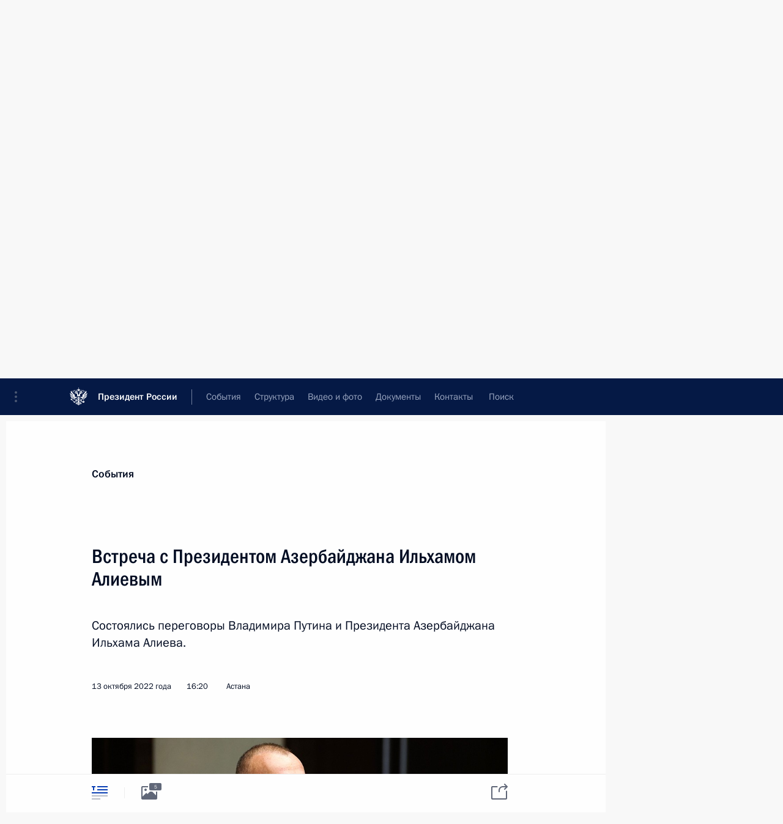

--- FILE ---
content_type: text/html; charset=UTF-8
request_url: http://www.kremlin.ru/catalog/persons/192/events/69592
body_size: 13560
content:
<!doctype html> <!--[if lt IE 7 ]> <html class="ie6" lang="ru"> <![endif]--> <!--[if IE 7 ]> <html class="ie7" lang="ru"> <![endif]--> <!--[if IE 8 ]> <html class="ie8" lang="ru"> <![endif]--> <!--[if IE 9 ]> <html class="ie9" lang="ru"> <![endif]--> <!--[if gt IE 8]><!--> <html lang="ru" class="no-js" itemscope="itemscope" xmlns="http://www.w3.org/1999/xhtml" itemtype="http://schema.org/ItemPage" prefix="og: http://ogp.me/ns# video: http://ogp.me/ns/video# ya: http://webmaster.yandex.ru/vocabularies/"> <!--<![endif]--> <head> <meta charset="utf-8"/> <title itemprop="name">Встреча с Президентом Азербайджана Ильхамом Алиевым • Президент России</title> <meta name="description" content="Состоялись переговоры Владимира Путина и Президента Азербайджана Ильхама Алиева."/> <meta name="keywords" content="Новости ,Выступления и стенограммы ,Деятельность Президента"/> <meta itemprop="inLanguage" content="ru"/> <meta name="msapplication-TileColor" content="#091a42"> <meta name="theme-color" content="#ffffff"> <meta name="theme-color" content="#091A42" />  <meta name="viewport" content="width=device-width,initial-scale=1,minimum-scale=0.7,ya-title=#061a44"/>  <meta name="apple-mobile-web-app-capable" content="yes"/> <meta name="apple-mobile-web-app-title" content="Президент России"/> <meta name="format-detection" content="telephone=yes"/> <meta name="apple-mobile-web-app-status-bar-style" content="default"/>  <meta name="msapplication-TileColor" content="#061a44"/> <meta name="msapplication-TileImage" content="/static/mstile-144x144.png"/> <meta name="msapplication-allowDomainApiCalls" content="true"/> <meta name="msapplication-starturl" content="/"/> <meta name="theme-color" content="#061a44"/> <meta name="application-name" content="Президент России"/>   <meta property="og:site_name" content="Президент России"/>  <meta name="twitter:site" content="@KremlinRussia"/>   <meta property="og:type" content="article"/>  <meta property="og:title" content="Встреча с Президентом Азербайджана Ильхамом Алиевым"/> <meta property="og:description" content="Состоялись переговоры Владимира Путина и Президента Азербайджана Ильхама Алиева."/> <meta property="og:url" content="http://kremlin.ru/events/president/news/69592"/> <meta property="og:image" content="http://static.kremlin.ru/media/events/photos/medium/ObwCfsccnvPBSACD7UbKg909F4kIMNDh.jpg"/>    <meta property="ya:ovs:adult" content="false"/>  <meta property="ya:ovs:upload_date" content="2022-10-13"/>      <meta name="twitter:card" content="summary"/>   <meta name="twitter:description" content="Состоялись переговоры Владимира Путина и Президента Азербайджана Ильхама Алиева."/> <meta name="twitter:title" content="Встреча с Президентом Азербайджана Ильхамом Алиевым"/>    <meta name="twitter:image:src" content="http://static.kremlin.ru/media/events/photos/medium/ObwCfsccnvPBSACD7UbKg909F4kIMNDh.jpg"/> <meta name="twitter:image:width" content="680"/> <meta name="twitter:image:height" content="420"/>           <link rel="icon" type="image/png" href="/static/favicon-32x32.png" sizes="32x32"/>   <link rel="icon" type="image/png" href="/static/favicon-96x96.png" sizes="96x96"/>   <link rel="icon" type="image/png" href="/static/favicon-16x16.png" sizes="16x16"/>    <link rel="icon" type="image/png" href="/static/android-chrome-192x192.png" sizes="192x192"/> <link rel="manifest" href="/static/ru/manifest.json"/>         <link rel="apple-touch-icon" href="/static/apple-touch-icon-57x57.png" sizes="57x57"/>   <link rel="apple-touch-icon" href="/static/apple-touch-icon-60x60.png" sizes="60x60"/>   <link rel="apple-touch-icon" href="/static/apple-touch-icon-72x72.png" sizes="72x72"/>   <link rel="apple-touch-icon" href="/static/apple-touch-icon-76x76.png" sizes="76x76"/>   <link rel="apple-touch-icon" href="/static/apple-touch-icon-114x114.png" sizes="114x114"/>   <link rel="apple-touch-icon" href="/static/apple-touch-icon-120x120.png" sizes="120x120"/>   <link rel="apple-touch-icon" href="/static/apple-touch-icon-144x144.png" sizes="144x144"/>   <link rel="apple-touch-icon" href="/static/apple-touch-icon-152x152.png" sizes="152x152"/>   <link rel="apple-touch-icon" href="/static/apple-touch-icon-180x180.png" sizes="180x180"/>               <link rel="stylesheet" type="text/css" media="all" href="/static/css/screen.css?ba15e963ac"/> <link rel="stylesheet" href="/static/css/print.css" media="print"/>  <!--[if lt IE 9]> <link rel="stylesheet" href="/static/css/ie8.css"/> <script type="text/javascript" src="/static/js/vendor/html5shiv.js"></script> <script type="text/javascript" src="/static/js/vendor/respond.src.js"></script> <script type="text/javascript" src="/static/js/vendor/Konsole.js"></script> <![endif]--> <!--[if lte IE 9]> <link rel="stylesheet" href="/static/css/ie9.css"/> <script type="text/javascript" src="/static/js/vendor/ierange-m2.js"></script> <![endif]--> <!--[if lte IE 6]> <link rel="stylesheet" href="/static/css/ie6.css"/> <![endif]--> <link rel="alternate" type="text/html" hreflang="en" href="http://en.kremlin.ru/catalog/persons/192/events/69592"/>   <link rel="author" href="/about"/> <link rel="home" href="/"/> <link rel="search" href="/opensearch.xml" title="Президент России" type="application/opensearchdescription+xml"/> <link rel="image_src" href="http://static.kremlin.ru/media/events/photos/medium/ObwCfsccnvPBSACD7UbKg909F4kIMNDh.jpg" /><link rel="canonical" href="http://kremlin.ru/events/president/news/69592" /> <script type="text/javascript">
window.config = {staticUrl: '/static/',mediaUrl: 'http://static.kremlin.ru/media/',internalDomains: 'kremlin.ru|uznai-prezidenta.ru|openkremlin.ru|президент.рф|xn--d1abbgf6aiiy.xn--p1ai'};
</script></head> <body class=" is-reading"> <div class="header" itemscope="itemscope" itemtype="http://schema.org/WPHeader" role="banner"> <div class="topline topline__menu"> <a class="topline__toggleaside" accesskey="=" aria-label="Меню портала" role="button" href="#sidebar" title="Меню портала"><i></i></a> <div class="topline__in"> <a href="/" class="topline__head" rel="home" accesskey="1" data-title="Президент России"> <i class="topline__logo"></i>Президент России</a> <div class="topline__togglemore" data-url="/mobile-menu"> <i class="topline__togglemore_button"></i> </div> <div class="topline__more"> <nav aria-label="Основное меню"> <ul class="nav"><li class="nav__item" itemscope="itemscope" itemtype="http://schema.org/SiteNavigationElement"> <a href="/events/president/news" class="nav__link is-active" accesskey="2" itemprop="url"><span itemprop="name">События</span></a> </li><li class="nav__item" itemscope="itemscope" itemtype="http://schema.org/SiteNavigationElement"> <a href="/structure/president" class="nav__link" accesskey="3" itemprop="url"><span itemprop="name">Структура</span></a> </li><li class="nav__item" itemscope="itemscope" itemtype="http://schema.org/SiteNavigationElement"> <a href="/multimedia/video" class="nav__link" accesskey="4" itemprop="url"><span itemprop="name">Видео и фото</span></a> </li><li class="nav__item" itemscope="itemscope" itemtype="http://schema.org/SiteNavigationElement"> <a href="/acts/news" class="nav__link" accesskey="5" itemprop="url"><span itemprop="name">Документы</span></a> </li><li class="nav__item" itemscope="itemscope" itemtype="http://schema.org/SiteNavigationElement"> <a href="/contacts" class="nav__link" accesskey="6" itemprop="url"><span itemprop="name">Контакты</span></a> </li> <li class="nav__item last" itemscope="itemscope" itemtype="http://schema.org/SiteNavigationElement"> <a class="nav__link nav__link_search" href="/search" accesskey="7" itemprop="url" title="Глобальный поиск по сайту"> <span itemprop="name">Поиск</span> </a> </li>  </ul> </nav> </div> </div> </div>  <div class="search"> <ul class="search__filter"> <li class="search__filter__item is-active"> <a class="search_without_filter">Искать на сайте</a> </li>   <li class="search__filter__item bank_docs"><a href="/acts/bank">или по банку документов</a></li>  </ul> <div class="search__in">   <form name="search" class="form search__form simple_search" method="get" action="/search" tabindex="-1" role="search" aria-labelledby="search__form__input__label"> <fieldset>  <legend> <label for="search__form__input" class="search__title_main" id="search__form__input__label">Введите запрос для поиска</label> </legend>  <input type="hidden" name="section" class="search__section_value"/> <input type="hidden" name="since" class="search__since_value"/> <input type="hidden" name="till" class="search__till_value"/> <span class="form__field input_wrapper"> <input type="text" name="query" class="search__form__input" id="search__form__input" lang="ru" accesskey="-"  required="required" size="74" title="Введите запрос для поиска" autocomplete="off" data-autocomplete-words-url="/_autocomplete/words" data-autocomplete-url="/_autocomplete"/> <i class="search_icon"></i> <span class="text_overflow__limiter"></span> </span> <span class="form__field button__wrapper">  <button id="search-simple-search-button" class="submit search__form__button">Найти</button> </span> </fieldset> </form>     <form name="doc_search" class="form search__form docs_search" method="get" tabindex="-1" action="/acts/bank/search"> <fieldset> <legend> Поиск по документам </legend>  <div class="form__field form__field_medium"> <label for="doc_search-title-or-number-input"> Название документа или его номер </label> <input type="text" name="title" id="doc_search-title-or-number-input" class="input_doc"  lang="ru" autocomplete="off"/> </div> <div class="form__field form__field_medium"> <label for="doc_search-text-input">Текст в документе</label> <input type="text" name="query" id="doc_search-text-input"  lang="ru"/> </div> <div class="form__field form__fieldlong"> <label for="doc_search-type-select">Вид документа</label> <div class="select2_wrapper"> <select id="doc_search-type-select" name="type" class="select2 dropdown_select"> <option value="" selected="selected"> Все </option>  <option value="3">Указ</option>  <option value="4">Распоряжение</option>  <option value="5">Федеральный закон</option>  <option value="6">Федеральный конституционный закон</option>  <option value="7">Послание</option>  <option value="8">Закон Российской Федерации о поправке к Конституции Российской Федерации</option>  <option value="1">Кодекс</option>  </select> </div> </div> <div class="form__field form__field_halflonger"> <label id="doc_search-force-label"> Дата вступления в силу...</label>   <div class="search__form__date period">      <a href="#" role="button" aria-describedby="doc_search-force-label" class="dateblock" data-target="#doc_search-force_since-input" data-min="1991-01-01" data-max="2028-10-20" data-value="2026-01-24" data-start-value="1991-01-01" data-end-value="2028-10-20" data-range="true">  </a> <a class="clear_date_filter hidden" href="#clear" role="button" aria-label="Сбросить дату"><i></i></a> </div>  <input type="hidden" name="force_since" id="doc_search-force_since-input" /> <input type="hidden" name="force_till" id="doc_search-force_till-input" />      </div> <div class="form__field form__field_halflonger"> <label>или дата принятия</label>   <div class="search__form__date period">      <a href="#" role="button" aria-describedby="doc_search-date-label" class="dateblock" data-target="#doc_search-date_since-input" data-min="1991-01-01" data-max="2026-01-24" data-value="2026-01-24" data-start-value="1991-01-01" data-end-value="2026-01-24" data-range="true">  </a> <a class="clear_date_filter hidden" href="#clear" role="button" aria-label="Сбросить дату"><i></i></a> </div>  <input type="hidden" name="date_since" id="doc_search-date_since-input" /> <input type="hidden" name="date_till" id="doc_search-date_till-input" />      </div> <div class="form__field form__fieldshort"> <button type="submit" class="submit search__form__button"> Найти документ </button> </div> </fieldset> <div class="pravo_link">Официальный портал правовой информации <a href="http://pravo.gov.ru/" target="_blank">pravo.gov.ru</a> </div> </form>   </div> </div>  <div class="topline_nav_mobile"></div>  </div> <div class="main-wrapper"> <div class="subnav-view" role="complementary" aria-label="Дополнительное меню"></div> <div class="wrapsite"> <div class="content-view" role="main"></div><div class="footer" id="footer" itemscope="itemscope" itemtype="http://schema.org/WPFooter"> <div class="footer__in"> <div role="complementary" aria-label="Карта портала"> <div class="footer__mobile"> <a href="/"> <i class="footer__logo_mob"></i> <div class="mobile_title">Президент России</div> <div class="mobile_caption">Версия официального сайта для мобильных устройств</div> </a> </div> <div class="footer__col col_mob"> <h2 class="footer_title">Разделы сайта Президента<br/>России</h2> <ul class="footer_list nav_mob"><li class="footer_list_item" itemscope="itemscope" itemtype="http://schema.org/SiteNavigationElement"> <a href="/events/president/news"  class="is-active" itemprop="url"> <span itemprop="name">События</span> </a> </li> <li class="footer_list_item" itemscope="itemscope" itemtype="http://schema.org/SiteNavigationElement"> <a href="/structure/president"  itemprop="url"> <span itemprop="name">Структура</span> </a> </li> <li class="footer_list_item" itemscope="itemscope" itemtype="http://schema.org/SiteNavigationElement"> <a href="/multimedia/video"  itemprop="url"> <span itemprop="name">Видео и фото</span> </a> </li> <li class="footer_list_item" itemscope="itemscope" itemtype="http://schema.org/SiteNavigationElement"> <a href="/acts/news"  itemprop="url"> <span itemprop="name">Документы</span> </a> </li> <li class="footer_list_item" itemscope="itemscope" itemtype="http://schema.org/SiteNavigationElement"> <a href="/contacts"  itemprop="url"> <span itemprop="name">Контакты</span> </a> </li>  <li class="footer__search footer_list_item footer__search_open" itemscope="itemscope" itemtype="http://schema.org/SiteNavigationElement"> <a href="/search" itemprop="url"> <i></i> <span itemprop="name">Поиск</span> </a> </li> <li class="footer__search footer_list_item footer__search_hidden" itemscope="itemscope" itemtype="http://schema.org/SiteNavigationElement"> <a href="/search" itemprop="url"> <i></i> <span itemprop="name">Поиск</span> </a> </li> <li class="footer__smi footer_list_item" itemscope="itemscope" itemtype="http://schema.org/SiteNavigationElement"> <a href="/press/announcements" itemprop="url" class="is-special"><i></i><span itemprop="name">Для СМИ</span></a> </li> <li class="footer_list_item" itemscope="itemscope" itemtype="http://schema.org/SiteNavigationElement"> <a href="/subscribe" itemprop="url"><i></i><span itemprop="name">Подписаться</span></a> </li> <li class="footer_list_item hidden_mob" itemscope="itemscope" itemtype="http://schema.org/SiteNavigationElement"> <a href="/catalog/glossary" itemprop="url" rel="glossary"><span itemprop="name">Справочник</span></a> </li> </ul> <ul class="footer_list"> <li class="footer__special" itemscope="itemscope" itemtype="http://schema.org/SiteNavigationElement"> <a href="http://special.kremlin.ru/events/president/news" itemprop="url" class="is-special no-warning"><i></i><span itemprop="name">Версия для людей с ограниченными возможностями</span></a> </li> </ul> <ul class="footer_list nav_mob"> <li itemscope="itemscope" itemtype="http://schema.org/SiteNavigationElement" class="language footer_list_item">   <a href="http://en.kremlin.ru/catalog/persons/192/events/69592" rel="alternate" hreflang="en" itemprop="url" class=" no-warning"> <span itemprop="name"> English </span> </a> <meta itemprop="inLanguage" content="en"/>   </li> </ul> </div> <div class="footer__col"> <h2 class="footer_title">Информационные ресурсы<br/>Президента России</h2> <ul class="footer_list"> <li class="footer__currentsite footer_list_item" itemscope="itemscope" itemtype="http://schema.org/SiteNavigationElement"> <a href="/" itemprop="url">Президент России<span itemprop="name">Текущий ресурс</span> </a> </li> <li class="footer_list_item"> <a href="http://kremlin.ru/acts/constitution" class="no-warning">Конституция России</a> </li> <li class="footer_list_item"> <a href="http://flag.kremlin.ru/" class="no-warning" rel="external">Государственная символика</a> </li> <li class="footer_list_item"> <a href="https://letters.kremlin.ru/" class="no-warning" rel="external">Обратиться к Президенту</a> </li>  <li class="footer_list_item"> <a href="http://kids.kremlin.ru/" class="no-warning" rel="external"> Президент России —<br/>гражданам школьного возраста </a> </li> <li class="footer_list_item"> <a href="http://tours.kremlin.ru/" class="no-warning" rel="external">Виртуальный тур по<br/>Кремлю</a> </li>  <li class="footer_list_item"> <a href="http://putin.kremlin.ru/" class="no-warning" rel="external">Владимир Путин —<br/>личный сайт</a> </li>  <li class="footer_list_item"> <a href="http://nature.kremlin.ru" class="no-warning" rel="external"> Дикая природа России </a> </li>  </ul> </div> <div class="footer__col"> <h2 class="footer_title">Официальные сетевые ресурсы<br/>Президента России</h2> <ul class="footer_list"> <li class="footer_list_item"> <a href="https://t.me/news_kremlin" rel="me" target="_blank">Telegram-канал</a> </li>  <li class="footer_list_item"> <a href="https://max.ru/news_kremlin" rel="me" target="_blank"> MAX </a> </li> <li class="footer_list_item"> <a href="https://vk.com/kremlin_news" rel="me" target="_blank"> ВКонтакте </a> </li>  <li class="footer_list_item"> <a href="https://rutube.ru/u/kremlin/" rel="me" target="_blank">Rutube</a> </li> <li class="footer_list_item"> <a href="http://www.youtube.ru/user/kremlin" rel="me" target="_blank">YouTube</a> </li> </ul> </div>  <div class="footer__col footer__col_last"> <h2 class="footer_title">Правовая и техническая информация</h2> <ul class="footer_list technical_info"> <li class="footer_list_item" itemscope="itemscope" itemtype="http://schema.org/SiteNavigationElement"> <a href="/about" itemprop="url"> <span itemprop="name">О портале</span> </a> </li> <li class="footer_list_item" itemscope="itemscope" itemtype="http://schema.org/SiteNavigationElement"> <a href="/about/copyrights" itemprop="url"><span itemprop="name">Об использовании информации сайта</span></a> </li> <li class="footer_list_item" itemscope="itemscope" itemtype="http://schema.org/SiteNavigationElement"> <a href="/about/privacy" itemprop="url"><span itemprop="name">О персональных данных пользователей</span></a> </li> <li class="footer_list_item" itemscope="itemscope" itemtype="http://schema.org/SiteNavigationElement"> <a href="/contacts#mailto" itemprop="url"><span itemprop="name">Написать в редакцию</span></a> </li> </ul> </div> </div> <div role="contentinfo"> <div class="footer__license"> <p>Все материалы сайта доступны по лицензии:</p> <p><a href="http://creativecommons.org/licenses/by/4.0/deed.ru" hreflang="ru" class="underline" rel="license" target="_blank">Creative Commons Attribution 4.0 International</a></p> </div> <div class="footer__copy"><span class="flag_white">Администрация </span><span class="flag_blue">Президента России</span><span class="flag_red">2026 год</span> </div> </div> <div class="footer__logo"></div> </div> </div> </div> </div> <div class="gallery__wrap"> <div class="gallery__overlay"></div> <div class="gallery" role="complementary" aria-label="Полноэкранная галерея"></div> </div> <div class="read" role="complementary" aria-label="Материал для чтения" data-href="http://www.kremlin.ru/catalog/persons/192/events/69592" data-stream-url="/catalog/persons/192/events/by-date/13.10.2022"> <div class="read__close_wrapper"> <a href="/catalog/persons/192/events/by-date/13.10.2022" class="read__close" title="Нажмите Esc, чтобы закрыть"><i></i></a> </div> <div class="read__scroll" role="tabpanel"> <article class="read__in hentry h-entry" itemscope="itemscope" itemtype="http://schema.org/NewsArticle" id="event-69592" role="document" aria-describedby="read-lead"> <div class="read__content"> <div class="read__top">  <div class="width_limiter"> <a href="/events/president/news" class="read__categ" rel="category" data-info="Открыть">События</a> <h1 class="entry-title p-name" itemprop="name">Встреча с Президентом Азербайджана Ильхамом Алиевым</h1> <div class="read__lead entry-summary p-summary" itemprop="description" role="heading" id="read-lead">  <div><p>Состоялись переговоры Владимира Путина
и Президента Азербайджана Ильхама Алиева.</p></div>   </div> <div class="read__meta"><time class="read__published" datetime="2022-10-13" itemprop="datePublished">13 октября 2022 года</time>  <div class="read__time">16:20</div>  <div class="read__place p-location"><i></i>Астана</div> <meta itemprop="inLanguage" content="ru"/> </div> </div> </div> <div class="entry-content e-content read__internal_content" itemprop="articleBody">       <div class="slider masha-ignore" id="slider-16079" role="listbox"><div class="slider__slides"  data-cycle-caption-template="{{slideNum}} из {{slideCount}}" data-cycle-starting-slide="3">    <div class="slide" data-cycle-desc="С Президентом Азербайджана Ильхамом Алиевым. Фото: Вячеслав Прокофьев, ТАСС"> <div class="slider__block" data-text="С Президентом Азербайджана Ильхамом Алиевым."> <img    src="http://static.kremlin.ru/media/events/photos/big/nlfS0mdzOfvUFVApzeccKi0BIlTiASyE.jpg" srcset="http://static.kremlin.ru/media/events/photos/big2x/74FcfPsNjyeyAk6GEVpsgKJ1krvTYAlZ.jpg 2x" style="background:rgb(182, 175, 157);background:linear-gradient(180deg, #b6af9d 0%, rgba(182,175,157,0) 100%),linear-gradient(270deg, #3e2219 0%, rgba(62,34,25,0) 100%),linear-gradient(0deg, #ff1300 0%, rgba(255,19,0,0) 100%),linear-gradient(90deg, #03805b 0%, rgba(3,128,91,0) 100%);"    width="940" height="580"  data-text="С Президентом Азербайджана Ильхамом Алиевым." alt="С Президентом Азербайджана Ильхамом Алиевым." class="" id="photo-69209" itemprop="contentUrl" data-cycle-desc="С Президентом Азербайджана Ильхамом Алиевым."/> <meta itemprop="thumbnailUrl" content="http://static.kremlin.ru/media/events/photos/small/NadVEE6Up7a4BNFAIzrF3TSQuhMhHUFB.jpg"/> <meta itemprop="datePublished" content="2022-10-13"/> </div> </div>   <div class="slide" data-cycle-desc="С Президентом Азербайджана Ильхамом Алиевым. Фото: Вячеслав Прокофьев, ТАСС"> <div class="slider__block" data-text="С Президентом Азербайджана Ильхамом Алиевым."> <img    src="http://static.kremlin.ru/media/events/photos/big/HsQXhvjx56GxJ5nQVKxkV3rlkmc08BRg.jpg" srcset="http://static.kremlin.ru/media/events/photos/big2x/47A1zXyMNNaY4nqlYATJNFFGV9FcOQcA.jpg 2x" style="background:rgb(73, 49, 50);background:linear-gradient(180deg, #493132 0%, rgba(73,49,50,0) 100%),linear-gradient(270deg, #eef4fe 0%, rgba(238,244,254,0) 100%),linear-gradient(90deg, #ff1400 0%, rgba(255,20,0,0) 100%),linear-gradient(0deg, #7c80b9 0%, rgba(124,128,185,0) 100%);"    width="940" height="580"  data-text="С Президентом Азербайджана Ильхамом Алиевым." alt="С Президентом Азербайджана Ильхамом Алиевым." class="" id="photo-69213" itemprop="contentUrl" data-cycle-desc="С Президентом Азербайджана Ильхамом Алиевым."/> <meta itemprop="thumbnailUrl" content="http://static.kremlin.ru/media/events/photos/small/BMm2ynIqGIDVHt471qu23ARoPMnGQyjT.jpg"/> <meta itemprop="datePublished" content="2022-10-13"/> </div> </div>   <div class="slide" data-cycle-desc="Встреча с Президентом Азербайджана Ильхамом Алиевым. Фото: Вячеслав Прокофьев, ТАСС"> <div class="slider__block" data-text="Встреча с Президентом Азербайджана Ильхамом Алиевым."> <img    src="http://static.kremlin.ru/media/events/photos/big/OcGqnLcRbqfHN18X20AzmDrG21otAADu.jpg" srcset="http://static.kremlin.ru/media/events/photos/big2x/qnWyKzUEiZgY6FqcAoxyqATrc2Sktg7o.jpg 2x" style="background:rgb(48, 50, 108);background:linear-gradient(180deg, #30326c 0%, rgba(48,50,108,0) 100%),linear-gradient(0deg, #7e80b2 0%, rgba(126,128,178,0) 100%),linear-gradient(270deg, #e4e0c2 0%, rgba(228,224,194,0) 100%),linear-gradient(90deg, #fc0702 0%, rgba(252,7,2,0) 100%);"    width="940" height="580"  data-text="Встреча с Президентом Азербайджана Ильхамом Алиевым." alt="Встреча с Президентом Азербайджана Ильхамом Алиевым." class="" id="photo-69210" itemprop="contentUrl" data-cycle-desc="Встреча с Президентом Азербайджана Ильхамом Алиевым."/> <meta itemprop="thumbnailUrl" content="http://static.kremlin.ru/media/events/photos/small/pcc16mZDihEtbhkvY3SjAmxzWQPjadIA.jpg"/> <meta itemprop="datePublished" content="2022-10-13"/> </div> </div>   <div class="slide starting-slide" data-cycle-desc="Президент Азербайджана Ильхам Алиев. Фото: Вячеслав Прокофьев, ТАСС"> <div class="slider__block" data-text="Президент Азербайджана Ильхам Алиев."> <img    src="http://static.kremlin.ru/media/events/photos/big/dPXCoAnA3KrImHfm147w4anGuvRM9sSr.jpg" srcset="http://static.kremlin.ru/media/events/photos/big2x/EsA11UBu9OeEGbQWeXwBUv0pdFsMYM4Z.jpg 2x" style="background:rgb(118, 113, 93);background:linear-gradient(0deg, #76715d 0%, rgba(118,113,93,0) 100%),linear-gradient(90deg, #262b30 0%, rgba(38,43,48,0) 100%),linear-gradient(180deg, #4a4f54 0%, rgba(74,79,84,0) 100%),linear-gradient(270deg, #cf8372 0%, rgba(207,131,114,0) 100%);"    width="940" height="580"  data-text="Президент Азербайджана Ильхам Алиев." alt="Президент Азербайджана Ильхам Алиев." class="" id="photo-69211" itemprop="contentUrl" data-cycle-desc="Президент Азербайджана Ильхам Алиев."/> <meta itemprop="thumbnailUrl" content="http://static.kremlin.ru/media/events/photos/small/Pjzzzg3QjBcAySowntWaVAFlnQRDrIAO.jpg"/> <meta itemprop="datePublished" content="2022-10-13"/> </div> </div>   <div class="slide" data-cycle-desc="На встрече с Президентом Азербайджана Ильхамом Алиевым. Фото: Вячеслав Прокофьев, ТАСС"> <div class="slider__block" data-text="На встрече с Президентом Азербайджана Ильхамом Алиевым."> <img    src="http://static.kremlin.ru/media/events/photos/big/CrI9ubXwkiaC10degY5UBaZ2r6zlErNy.jpg" srcset="http://static.kremlin.ru/media/events/photos/big2x/1fjSCOjeeLmlvuunVnSfg6u8doggSQ2A.jpg 2x" style="background:rgb(18, 26, 45);background:linear-gradient(0deg, #121a2d 0%, rgba(18,26,45,0) 100%),linear-gradient(90deg, #fffff4 0%, rgba(255,255,244,0) 100%),linear-gradient(270deg, #5f646e 0%, rgba(95,100,110,0) 100%),linear-gradient(180deg, #d7a181 0%, rgba(215,161,129,0) 100%);"    width="940" height="580"  data-text="На встрече с Президентом Азербайджана Ильхамом Алиевым." alt="На встрече с Президентом Азербайджана Ильхамом Алиевым." class="" id="photo-69212" itemprop="contentUrl" data-cycle-desc="На встрече с Президентом Азербайджана Ильхамом Алиевым."/> <meta itemprop="thumbnailUrl" content="http://static.kremlin.ru/media/events/photos/small/DdcbAvkFRTXam4mCOpVKpHpxqaKzDvRM.jpg"/> <meta itemprop="datePublished" content="2022-10-13"/> </div> </div>  <div class="slider__next" role="button"><i></i></div> <div class="slider__prev" role="button"><i></i></div> </div> <div class="slider__description"> <div class="slider_caption"></div> <div class="slider_overlay"></div> </div> </div>      <p><i>Начало российско-азербайджанских переговоров</i></p><p><b>В.Путин:</b> Уважаемый Ильхам Гейдарович!</p><p>Очень
рад возможности встретиться с Вами –
теперь на полях сегодняшнего мероприятия. Мы регулярно с Вами
встречаемся, и всегда есть о чём поговорить, потому что достаточно
большой объём взаимодействия по очень разным направлениям. </p><div class="read__cut masha-ignore" role="complementary" aria-labelledby="69552-cut"> <div class="cut"> <h3 class="cut__title" id="69552-cut">Дополнительно</h3>   <div class="cut__description">  <a href="/events/president/trips/69615" class="cut__item" target="_blank">Все материалы о рабочем визите в Казахстан</a> <div class="cut__date">13 − 14 октября 2022 года</div>  </div>  </div> </div><p>Россия
остаётся одним из ведущих торгово-экономических партнёров [Азербайджана].
Товарооборот растёт: в прошлом году вырос где-то, по-моему,
на 14 процентов, в этом году за первые семь месяцев –
ещё семь с лишним процентов. 4,5 миллиарда долларов инвестиций
в азербайджанскую экономику вложили наши экономические операторы. </p><p>Регулярно
встречаются сопредседатели межправкомиссии, работа идёт по предложенному
Вами плану, который рассчитан до, по-моему, 2024 года включительно,
по ряду перспективных интересных проектов, которые были Вами предложены.</p><p>Естественно,
мы всегда в поле зрения держим вопросы, связанные с урегулированием
ситуации в регионе. Надеюсь, и этим случаем воспользуемся, чтобы
по всем этим вопросам переговорить ещё раз и сверить часы.</p><p><b><a href="/catalog/persons/192/events" class="person_tag read__tag">И.Алиев<span class="read__tooltip tooltip_person hidden masha-ignore"> <span class="tooltip__close"><i></i></span> <span class="tooltip__image">  <img src="http://static.kremlin.ru/media/events/persons/small/jLl9MeKAExFMA2YcDOhRBenF9qTaIJGa.jpg" srcset="http://static.kremlin.ru/media/events/persons/small2x/AXEs8hKvsErV2SMOA6Cbk1hLkamJO95I.jpg 2x" style="background:rgb(152, 149, 132);background:linear-gradient(0deg, #989584 0%, rgba(152,149,132,0) 100%),linear-gradient(90deg, #242d3c 0%, rgba(36,45,60,0) 100%),linear-gradient(270deg, #af7558 0%, rgba(175,117,88,0) 100%),linear-gradient(180deg, #683e25 0%, rgba(104,62,37,0) 100%);" width="140" height="140" alt="Алиев Ильхам Гейдарович"></span> <span class="tooltip__text"> <span class="tooltip_title tooltip_link" data-href="/catalog/persons/192/events">Алиев Ильхам Гейдарович</span><span class="tooltip_description_dark">Президент Азербайджана</span></span> </span></a>: </b>Очень рад Вас видеть снова, Владимир
Владимирович. </p><p>Вы
совершенно правы, мы встречаемся регулярно: буквально недавно
в <a href="/events/president/news/69551">Петербурге</a>, до этого, в прошлом месяце, в <a href="/events/president/news/69365">Самарканде</a>.
Настолько динамично развиваются наши отношения, что есть всегда необходимость,
как Вы сказали, сверить часы по многим вопросам. </p><p>Мы
очень рады тому, как развиваются отношения между нашими странами. Они вышли,
я думаю, на самый высокий уровень, на уровень союзнического
взаимодействия, и по многим вопросам мы очень активно продвигаемся. </p><p>Вы
отметили, и хочу подтвердить: по торгово-экономическим связям рост
товарооборота есть. Те проекты, которые сейчас мы наметили и согласовали
на предыдущих встречах, позволят нам ещё больше нарастить взаимную
торговлю.</p><p>Также
вопросы, связанные с транспортом, энергетикой, связанные
с сотрудничеством в гуманитарной сфере, – по всем
направлениям мы видим позитивную динамику. </p><p>И конечно,
на каждой встрече мы не обходим стороной вопросы нашего региона,
вопросы безопасности, достижения мира в регионе. Сегодня мы об этом
тоже поговорим. Мы настроены на долгосрочный мир и со своей
стороны, мы считаем, предложили достаточно конструктивные тезисы для того,
чтобы этот мир был наконец достигнут.</p><p>Ещё
раз благодарю за эту возможность повидаться. Уверен, что эта встреча тоже
будет очень результативной.</p><p>Спасибо.</p><p><b>В.Путин:</b> Спасибо.</p><p>&lt;…&gt;</p>   <div class="read__cut read__cut_full_size masha-ignore" role="complementary" aria-labelledby="67990-cut"> <div class="cut"> <h3 class="cut__title" id="67990-cut">Смотрите также</h3>   <div class="cut__description">  <a href="/events/president/news/69587" class="cut__item cut__link" target="_blank">Саммит Совещания по взаимодействию и мерам доверия в Азии (СВМДА)</a> <div class="cut__date">13 октября 2022 года</div>  </div>  </div> </div> <div class="read__bottommeta hidden-copy"> <div class="width_limiter">   <div class="read__tags masha-ignore">  <div class="read__tagscol"> <h3>География</h3> <ul class="read__taglist"><li><a
                                    href="/catalog/countries/AZ/events" rel="tag"><i></i>Азербайджан</a></li> </ul> </div>   <div class="read__tagscol"> <h3>Темы</h3> <ul class="read__taglist"><li class="p-category"> <a href="/catalog/keywords/82/events" rel="tag"><i></i>Внешняя политика </a> </li>  </ul> </div>   <div class="read__tagscol"> <h3>Лица</h3> <ul class="read__taglist">  <li> <a href="/catalog/persons/192/events" rel="tag"><i></i>Алиев Ильхам Гейдарович</a> </li>  </ul> </div>  </div>                <div class="read__status masha-ignore"> <div class="width_limiter"> <h3>Статус материала</h3> <p>Опубликован в разделах: <a href="/events/president/news">Новости</a>, <a href="/events/president/transcripts">Выступления и стенограммы</a><br/> </p><p> Дата публикации:    <time datetime="2022-10-13">13 октября 2022 года, 16:20</time> </p><p class="print_link_wrap"> Ссылка на материал: <a class="print_link" href="http://kremlin.ru/d/69592">kremlin.ru/d/69592</a> </p>  <p> <a class="text_version_link" href="/catalog/persons/192/events/copy/69592" rel="nofollow" target="_blank">Текстовая версия</a> </p>  </div> </div>  </div> </div> </div> </div> </article> </div>    <div class="read__tabs False" role="tablist"> <div class="gradient-shadow"></div> <div class="width_limiter">  <a href="/catalog/persons/192/events/69592" class="tabs_article is-active medium with_small_tooltip" title="Текст" aria-label="Текст" role="tab"><i aria-hidden="true"></i> <div class="small_tooltip" aria-hidden="true"><span class="small_tooltip_text">Текст</span></div> </a>  <i class="read__sep"></i> <a href="/catalog/persons/192/events/69592/photos" class="tabs_photo with_small_tooltip" title="Фото" aria-label="Фото" role="tab"><i aria-hidden="true"><sup class="tabs__count">5</sup></i> <div class="small_tooltip" aria-hidden="true"><span class="small_tooltip_text">Фото</span></div> </a>       <div class="right_tabs">  <p class="over_tabs"></p> <div class="tabs_share read__share with_small_tooltip" title="Поделиться" role="tab" tabindex="0" aria-expanded="false" onclick="" aria-label="Поделиться"><i aria-hidden="true"></i> <div class="small_tooltip" aria-hidden="true"><span class="small_tooltip_text">Поделиться</span></div> <div class="share_material">   <div class="width_limiter"> <div class="share_where" id="share-permalink">Прямая ссылка на материал</div> <div class="share_link share_link_p" tabindex="0" role="textbox" aria-labelledby="share-permalink"> <span class="material_link" id="material_link">http://kremlin.ru/catalog/persons/192/events/69592</span> </div> <div class="share_where">Поделиться</div> <div class="krln-share_list"> <ul class="share_sites">             <li> <a target="_blank" class="share_to_site no-warning" href="https://www.vk.com/share.php?url=http%3A//www.kremlin.ru/catalog/persons/192/events/69592&amp;title=%D0%92%D1%81%D1%82%D1%80%D0%B5%D1%87%D0%B0%20%D1%81%C2%A0%D0%9F%D1%80%D0%B5%D0%B7%D0%B8%D0%B4%D0%B5%D0%BD%D1%82%D0%BE%D0%BC%20%D0%90%D0%B7%D0%B5%D1%80%D0%B1%D0%B0%D0%B9%D0%B4%D0%B6%D0%B0%D0%BD%D0%B0%20%D0%98%D0%BB%D1%8C%D1%85%D0%B0%D0%BC%D0%BE%D0%BC%20%D0%90%D0%BB%D0%B8%D0%B5%D0%B2%D1%8B%D0%BC&amp;description=%3Cp%3E%D0%A1%D0%BE%D1%81%D1%82%D0%BE%D1%8F%D0%BB%D0%B8%D1%81%D1%8C%20%D0%BF%D0%B5%D1%80%D0%B5%D0%B3%D0%BE%D0%B2%D0%BE%D1%80%D1%8B%20%D0%92%D0%BB%D0%B0%D0%B4%D0%B8%D0%BC%D0%B8%D1%80%D0%B0%20%D0%9F%D1%83%D1%82%D0%B8%D0%BD%D0%B0%0A%D0%B8%C2%A0%D0%9F%D1%80%D0%B5%D0%B7%D0%B8%D0%B4%D0%B5%D0%BD%D1%82%D0%B0%20%D0%90%D0%B7%D0%B5%D1%80%D0%B1%D0%B0%D0%B9%D0%B4%D0%B6%D0%B0%D0%BD%D0%B0%20%D0%98%D0%BB%D1%8C%D1%85%D0%B0%D0%BC%D0%B0%20%D0%90%D0%BB%D0%B8%D0%B5%D0%B2%D0%B0.%3C/p%3E&amp;image=http%3A//static.kremlin.ru/media/events/photos/medium/ObwCfsccnvPBSACD7UbKg909F4kIMNDh.jpg" data-service="vkontakte" rel="nofollow"> ВКонтакте </a> </li> <li> <a target="_blank" class="share_to_site no-warning" href="https://t.me/share/url?url=http%3A//www.kremlin.ru/catalog/persons/192/events/69592&amp;text=%D0%92%D1%81%D1%82%D1%80%D0%B5%D1%87%D0%B0%20%D1%81%C2%A0%D0%9F%D1%80%D0%B5%D0%B7%D0%B8%D0%B4%D0%B5%D0%BD%D1%82%D0%BE%D0%BC%20%D0%90%D0%B7%D0%B5%D1%80%D0%B1%D0%B0%D0%B9%D0%B4%D0%B6%D0%B0%D0%BD%D0%B0%20%D0%98%D0%BB%D1%8C%D1%85%D0%B0%D0%BC%D0%BE%D0%BC%20%D0%90%D0%BB%D0%B8%D0%B5%D0%B2%D1%8B%D0%BC" data-service="vkontakte" rel="nofollow"> Telegram </a> </li> <li> <a target="_blank" class="share_to_site no-warning" href="https://connect.ok.ru/offer?url=http%3A//www.kremlin.ru/catalog/persons/192/events/69592&amp;title=%D0%92%D1%81%D1%82%D1%80%D0%B5%D1%87%D0%B0%20%D1%81%C2%A0%D0%9F%D1%80%D0%B5%D0%B7%D0%B8%D0%B4%D0%B5%D0%BD%D1%82%D0%BE%D0%BC%20%D0%90%D0%B7%D0%B5%D1%80%D0%B1%D0%B0%D0%B9%D0%B4%D0%B6%D0%B0%D0%BD%D0%B0%20%D0%98%D0%BB%D1%8C%D1%85%D0%B0%D0%BC%D0%BE%D0%BC%20%D0%90%D0%BB%D0%B8%D0%B5%D0%B2%D1%8B%D0%BC" data-service="vkontakte" rel="nofollow"> Одноклассники </a> </li> <!-- <li><a target="_blank" class="share_to_site no-warning" href="https://www.twitter.com/share?url=http%3A//www.kremlin.ru/catalog/persons/192/events/69592&amp;counturl=http%3A//www.kremlin.ru/catalog/persons/192/events/69592&amp;text=%D0%92%D1%81%D1%82%D1%80%D0%B5%D1%87%D0%B0%20%D1%81%C2%A0%D0%9F%D1%80%D0%B5%D0%B7%D0%B8%D0%B4%D0%B5%D0%BD%D1%82%D0%BE%D0%BC%20%D0%90%D0%B7%D0%B5%D1%80%D0%B1%D0%B0%D0%B9%D0%B4%D0%B6%D0%B0%D0%BD%D0%B0%20%D0%98%D0%BB%D1%8C%D1%85%D0%B0%D0%BC%D0%BE%D0%BC%20%D0%90%D0%BB%D0%B8%D0%B5%D0%B2%D1%8B%D0%BC&amp;via=KremlinRussia&amp;lang=ru" data-service="twitter" rel="nofollow">Твиттер</a></li> --> </ul> <ul class="share_sites"> <li> <button  class="no-warning copy_url_button" data-url='http://www.kremlin.ru/catalog/persons/192/events/69592'> Скопировать ссылку </button> </li> <li><a href="#share-mail" class="share_send_email">Переслать на почту</a></li> </ul> <ul class="share_sites"> <li class="share_print"> <a href="/catalog/persons/192/events/69592/print" class="share_print_label share_print_link no-warning"> <i class="share_print_icon"></i>Распечатать</a> </li> </ul> </div> </div>  <div class="share_mail" id="share-mail"> <div class="width_limiter"> <form method="POST" action="/catalog/persons/192/events/69592/email" class="emailform form"> <div class="share_where">Переслать материал на почту</div> <label class="share_where_small">Просмотр отправляемого сообщения</label> <div class="share_message"> <p class="message_info">Официальный сайт президента России:</p> <p class="message_info">Встреча с Президентом Азербайджана Ильхамом Алиевым</p> <p class="message_link">http://kremlin.ru/catalog/persons/192/events/69592</p> </div> <div class="form__email"> <label for="email" class="share_where_small">Электронная почта адресата</label> <input type="email" name="mailto" required="required" id="email" autocomplete="on" title="Адрес электронной почты обязателен для заполнения"/> </div> <div class="emailform__act"> <button type="submit" class="submit">Отправить</button> </div> </form> </div> </div>  </div> </div> </div>  </div> </div>   <div class="read__updated">Последнее обновление материала <time datetime="2023-01-26">26 января 2023 года, 12:44</time> </div> </div> <div class="wrapsite__outside hidden-print"><div class="wrapsite__overlay"></div></div><div class="sidebar" tabindex="-1" itemscope="itemscope" itemtype="http://schema.org/WPSideBar"> <div class="sidebar__content">    <div class="sidebar_lang">  <div class="sidebar_title_wrapper is-visible"> <h2 class="sidebar_title">Официальные сетевые ресурсы</h2> <h3 class="sidebar_title sidebar_title_caption">Президента России</h3> </div> <div class="sidebar_title_wrapper hidden"> <h2 class="sidebar_title">Official Internet Resources</h2> <h3 class="sidebar_title sidebar_title_caption">of the President of Russia</h3> </div> <span class="sidebar_lang_item sidebar_lang_first"> <a tabindex="-1" rel="alternate" hreflang="ru" itemprop="url" > <span>Русский</span> </a> </span><span class="sidebar_lang_item"> <a tabindex="0" href="http://en.kremlin.ru/catalog/persons/192/events/69592" rel="alternate" hreflang="en" itemprop="url" class="is-active"> <span>English</span> </a> </span> <meta itemprop="inLanguage" content="en"/>   </div> <ul class="sidebar_list">  <li itemscope="itemscope" itemtype="http://schema.org/SiteNavigationElement"> <a href="/press/announcements" class="sidebar__special" itemprop="url" tabindex="0"><span itemprop="name">Для СМИ</span></a> </li> <li itemscope="itemscope" itemtype="http://schema.org/SiteNavigationElement"> <a href="http://special.kremlin.ru/events/president/news" class="sidebar__special no-warning" itemprop="url" tabindex="0"><span itemprop="name">Специальная версия для людей с ограниченными возможностями</span></a> </li>  <li itemscope="itemscope" itemtype="http://schema.org/SiteNavigationElement"> <a href="https://t.me/news_kremlin" class="sidebar__special" itemprop="url" tabindex="0" rel="me" target="_blank" ><span itemprop="name">Telegram-канал</span></a> </li>  <li itemscope="itemscope" itemtype="http://schema.org/SiteNavigationElement"> <a href="https://max.ru/news_kremlin" class="sidebar__special" itemprop="url" tabindex="0" rel="me" target="_blank" ><span itemprop="name"> MAX </span></a> </li> <li itemscope="itemscope" itemtype="http://schema.org/SiteNavigationElement"> <a href="https://vk.com/kremlin_news" class="sidebar__special" itemprop="url" tabindex="0" rel="me" target="_blank" ><span itemprop="name"> ВКонтакте </span></a> </li>  <li itemscope="itemscope" itemtype="http://schema.org/SiteNavigationElement"> <a href="https://rutube.ru/u/kremlin/" class="sidebar__special" itemprop="url" tabindex="0" rel="me" target="_blank" ><span itemprop="name">Rutube</span></a> </li> <li itemscope="itemscope" itemtype="http://schema.org/SiteNavigationElement"> <a href="http://www.youtube.ru/user/kremlin" class="sidebar__special" itemprop="url" tabindex="0" rel="me" target="_blank" ><span itemprop="name">YouTube</span></a> </li> </ul> <ul class="sidebar_list sidebar_list_other"> <li itemscope="itemscope" itemtype="http://schema.org/SiteNavigationElement">  <a href="/" class="no-warning" itemprop="url" tabindex="0">  <span itemprop="name">Сайт Президента России</span> </a> </li>  <li itemscope="itemscope" itemtype="http://schema.org/SiteNavigationElement">  <a href="/acts/constitution" class="no-warning" itemprop="url" tabindex="0">  <span itemprop="name">Конституция России </span> </a> </li>  <li itemscope="itemscope" itemtype="http://schema.org/SiteNavigationElement">  <a href="http://flag.kremlin.ru/" class="no-warning" itemprop="url" tabindex="0" rel="external">  <span itemprop="name">Государственная символика</span></a> </li> <li itemscope="itemscope" itemtype="http://schema.org/SiteNavigationElement"> <a href="https://letters.kremlin.ru/" class="no-warning" itemprop="url" tabindex="0" rel="external"><span itemprop="name">Обратиться к Президенту</span></a> </li>  <li itemscope="itemscope" itemtype="http://schema.org/SiteNavigationElement"> <a href="http://kids.kremlin.ru/" class="no-warning" itemprop="url" tabindex="0" rel="external"><span itemprop="name"> Президент России — гражданам<br/>школьного возраста </span></a> </li> <li itemscope="itemscope" itemtype="http://schema.org/SiteNavigationElement"> <a href="http://tours.kremlin.ru/" class="no-warning" itemprop="url" tabindex="0" rel="external"><span itemprop="name"> Виртуальный тур по Кремлю </span></a> </li>  <li itemscope="itemscope" itemtype="http://schema.org/SiteNavigationElement">  <a href="http://putin.kremlin.ru/" class="no-warning" itemprop="url" tabindex="0" rel="external">  <span itemprop="name">Владимир Путин — личный сайт</span> </a> </li> <li itemscope="itemscope" itemtype="http://schema.org/SiteNavigationElement"> <a href="http://20.kremlin.ru/" class="no-warning" itemprop="url" tabindex="0" rel="external"><span itemprop="name">Путин. 20 лет</span></a> </li>  <li itemscope="itemscope" itemtype="http://schema.org/SiteNavigationElement"> <a href="http://nature.kremlin.ru/" class="no-warning last-in-focus" itemprop="url" tabindex="0" rel="external"><span itemprop="name"> Дикая природа России </span></a> </li>  </ul> </div> <p class="sidebar__signature">Администрация Президента России<br/>2026 год</p> </div><script type="text/javascript" src="/static/js/app.js?39d4bd2fd8"></script></body> </html>

--- FILE ---
content_type: text/html; charset=UTF-8
request_url: http://www.kremlin.ru/catalog/persons/192/events/by-date/13.10.2022
body_size: 9428
content:
<!doctype html> <!--[if lt IE 7 ]> <html class="ie6" lang="ru"> <![endif]--> <!--[if IE 7 ]> <html class="ie7" lang="ru"> <![endif]--> <!--[if IE 8 ]> <html class="ie8" lang="ru"> <![endif]--> <!--[if IE 9 ]> <html class="ie9" lang="ru"> <![endif]--> <!--[if gt IE 8]><!--> <html lang="ru" class="no-js" itemscope="itemscope" xmlns="http://www.w3.org/1999/xhtml" itemtype="http://schema.org/CollectionPage" prefix="og: http://ogp.me/ns# video: http://ogp.me/ns/video# ya: http://webmaster.yandex.ru/vocabularies/"> <!--<![endif]--> <head> <meta charset="utf-8"/> <title itemprop="name">События ∙ Президент России</title> <meta name="description" content="Новости, стенограммы, фото и видеозаписи, документы, подписанные Президентом России, информация о деятельности Администрации"/> <meta name="keywords" content=""/> <meta itemprop="inLanguage" content="ru"/> <meta name="msapplication-TileColor" content="#091a42"> <meta name="theme-color" content="#ffffff"> <meta name="theme-color" content="#091A42" />  <meta name="viewport" content="width=device-width,initial-scale=1,minimum-scale=0.7,ya-title=#061a44"/>  <meta name="apple-mobile-web-app-capable" content="yes"/> <meta name="apple-mobile-web-app-title" content="Президент России"/> <meta name="format-detection" content="telephone=yes"/> <meta name="apple-mobile-web-app-status-bar-style" content="default"/>  <meta name="msapplication-TileColor" content="#061a44"/> <meta name="msapplication-TileImage" content="/static/mstile-144x144.png"/> <meta name="msapplication-allowDomainApiCalls" content="true"/> <meta name="msapplication-starturl" content="/"/> <meta name="theme-color" content="#061a44"/> <meta name="application-name" content="Президент России"/>   <meta property="og:site_name" content="Президент России"/>  <meta name="twitter:site" content="@KremlinRussia"/>       <link rel="icon" type="image/png" href="/static/favicon-32x32.png" sizes="32x32"/>   <link rel="icon" type="image/png" href="/static/favicon-96x96.png" sizes="96x96"/>   <link rel="icon" type="image/png" href="/static/favicon-16x16.png" sizes="16x16"/>    <link rel="icon" type="image/png" href="/static/android-chrome-192x192.png" sizes="192x192"/> <link rel="manifest" href="/static/ru/manifest.json"/>         <link rel="apple-touch-icon" href="/static/apple-touch-icon-57x57.png" sizes="57x57"/>   <link rel="apple-touch-icon" href="/static/apple-touch-icon-60x60.png" sizes="60x60"/>   <link rel="apple-touch-icon" href="/static/apple-touch-icon-72x72.png" sizes="72x72"/>   <link rel="apple-touch-icon" href="/static/apple-touch-icon-76x76.png" sizes="76x76"/>   <link rel="apple-touch-icon" href="/static/apple-touch-icon-114x114.png" sizes="114x114"/>   <link rel="apple-touch-icon" href="/static/apple-touch-icon-120x120.png" sizes="120x120"/>   <link rel="apple-touch-icon" href="/static/apple-touch-icon-144x144.png" sizes="144x144"/>   <link rel="apple-touch-icon" href="/static/apple-touch-icon-152x152.png" sizes="152x152"/>   <link rel="apple-touch-icon" href="/static/apple-touch-icon-180x180.png" sizes="180x180"/>               <link rel="stylesheet" type="text/css" media="all" href="/static/css/screen.css?ba15e963ac"/> <link rel="stylesheet" href="/static/css/print.css" media="print"/>  <!--[if lt IE 9]> <link rel="stylesheet" href="/static/css/ie8.css"/> <script type="text/javascript" src="/static/js/vendor/html5shiv.js"></script> <script type="text/javascript" src="/static/js/vendor/respond.src.js"></script> <script type="text/javascript" src="/static/js/vendor/Konsole.js"></script> <![endif]--> <!--[if lte IE 9]> <link rel="stylesheet" href="/static/css/ie9.css"/> <script type="text/javascript" src="/static/js/vendor/ierange-m2.js"></script> <![endif]--> <!--[if lte IE 6]> <link rel="stylesheet" href="/static/css/ie6.css"/> <![endif]--> <link rel="alternate" type="text/html" hreflang="en" href="http://en.kremlin.ru/catalog/persons/192/events/by-date/13.10.2022"/>   <link rel="author" href="/about"/> <link rel="home" href="/"/> <link rel="search" href="/opensearch.xml" title="Президент России" type="application/opensearchdescription+xml"/> <script type="text/javascript">
window.config = {staticUrl: '/static/',mediaUrl: 'http://static.kremlin.ru/media/',internalDomains: 'kremlin.ru|uznai-prezidenta.ru|openkremlin.ru|президент.рф|xn--d1abbgf6aiiy.xn--p1ai'};
</script></head> <body class=""> <div class="header" itemscope="itemscope" itemtype="http://schema.org/WPHeader" role="banner"> <div class="topline topline__menu"> <a class="topline__toggleaside" accesskey="=" aria-label="Меню портала" role="button" href="#sidebar" title="Меню портала"><i></i></a> <div class="topline__in"> <a href="/" class="topline__head" rel="home" accesskey="1" data-title="Президент России"> <i class="topline__logo"></i>Президент России</a> <div class="topline__togglemore" data-url="/mobile-menu"> <i class="topline__togglemore_button"></i> </div> <div class="topline__more"> <nav aria-label="Основное меню"> <ul class="nav"><li class="nav__item" itemscope="itemscope" itemtype="http://schema.org/SiteNavigationElement"> <a href="/events/president/news" class="nav__link is-active" accesskey="2" itemprop="url"><span itemprop="name">События</span></a> </li><li class="nav__item" itemscope="itemscope" itemtype="http://schema.org/SiteNavigationElement"> <a href="/structure/president" class="nav__link" accesskey="3" itemprop="url"><span itemprop="name">Структура</span></a> </li><li class="nav__item" itemscope="itemscope" itemtype="http://schema.org/SiteNavigationElement"> <a href="/multimedia/video" class="nav__link" accesskey="4" itemprop="url"><span itemprop="name">Видео и фото</span></a> </li><li class="nav__item" itemscope="itemscope" itemtype="http://schema.org/SiteNavigationElement"> <a href="/acts/news" class="nav__link" accesskey="5" itemprop="url"><span itemprop="name">Документы</span></a> </li><li class="nav__item" itemscope="itemscope" itemtype="http://schema.org/SiteNavigationElement"> <a href="/contacts" class="nav__link" accesskey="6" itemprop="url"><span itemprop="name">Контакты</span></a> </li> <li class="nav__item last" itemscope="itemscope" itemtype="http://schema.org/SiteNavigationElement"> <a class="nav__link nav__link_search" href="/search" accesskey="7" itemprop="url" title="Глобальный поиск по сайту"> <span itemprop="name">Поиск</span> </a> </li>  </ul> </nav> </div> </div> </div>  <div class="search"> <ul class="search__filter"> <li class="search__filter__item is-active"> <a class="search_without_filter">Искать на сайте</a> </li>   <li class="search__filter__item bank_docs"><a href="/acts/bank">или по банку документов</a></li>  </ul> <div class="search__in">   <form name="search" class="form search__form simple_search" method="get" action="/search" tabindex="-1" role="search" aria-labelledby="search__form__input__label"> <fieldset>  <legend> <label for="search__form__input" class="search__title_main" id="search__form__input__label">Введите запрос для поиска</label> </legend>  <input type="hidden" name="section" class="search__section_value"/> <input type="hidden" name="since" class="search__since_value"/> <input type="hidden" name="till" class="search__till_value"/> <span class="form__field input_wrapper"> <input type="text" name="query" class="search__form__input" id="search__form__input" lang="ru" accesskey="-"  required="required" size="74" title="Введите запрос для поиска" autocomplete="off" data-autocomplete-words-url="/_autocomplete/words" data-autocomplete-url="/_autocomplete"/> <i class="search_icon"></i> <span class="text_overflow__limiter"></span> </span> <span class="form__field button__wrapper">  <button id="search-simple-search-button" class="submit search__form__button">Найти</button> </span> </fieldset> </form>     <form name="doc_search" class="form search__form docs_search" method="get" tabindex="-1" action="/acts/bank/search"> <fieldset> <legend> Поиск по документам </legend>  <div class="form__field form__field_medium"> <label for="doc_search-title-or-number-input"> Название документа или его номер </label> <input type="text" name="title" id="doc_search-title-or-number-input" class="input_doc"  lang="ru" autocomplete="off"/> </div> <div class="form__field form__field_medium"> <label for="doc_search-text-input">Текст в документе</label> <input type="text" name="query" id="doc_search-text-input"  lang="ru"/> </div> <div class="form__field form__fieldlong"> <label for="doc_search-type-select">Вид документа</label> <div class="select2_wrapper"> <select id="doc_search-type-select" name="type" class="select2 dropdown_select"> <option value="" selected="selected"> Все </option>  <option value="3">Указ</option>  <option value="4">Распоряжение</option>  <option value="5">Федеральный закон</option>  <option value="6">Федеральный конституционный закон</option>  <option value="7">Послание</option>  <option value="8">Закон Российской Федерации о поправке к Конституции Российской Федерации</option>  <option value="1">Кодекс</option>  </select> </div> </div> <div class="form__field form__field_halflonger"> <label id="doc_search-force-label"> Дата вступления в силу...</label>   <div class="search__form__date period">      <a href="#" role="button" aria-describedby="doc_search-force-label" class="dateblock" data-target="#doc_search-force_since-input" data-min="1991-01-01" data-max="2028-10-20" data-value="2026-01-24" data-start-value="1991-01-01" data-end-value="2028-10-20" data-range="true">  </a> <a class="clear_date_filter hidden" href="#clear" role="button" aria-label="Сбросить дату"><i></i></a> </div>  <input type="hidden" name="force_since" id="doc_search-force_since-input" /> <input type="hidden" name="force_till" id="doc_search-force_till-input" />      </div> <div class="form__field form__field_halflonger"> <label>или дата принятия</label>   <div class="search__form__date period">      <a href="#" role="button" aria-describedby="doc_search-date-label" class="dateblock" data-target="#doc_search-date_since-input" data-min="1991-01-01" data-max="2026-01-24" data-value="2026-01-24" data-start-value="1991-01-01" data-end-value="2026-01-24" data-range="true">  </a> <a class="clear_date_filter hidden" href="#clear" role="button" aria-label="Сбросить дату"><i></i></a> </div>  <input type="hidden" name="date_since" id="doc_search-date_since-input" /> <input type="hidden" name="date_till" id="doc_search-date_till-input" />      </div> <div class="form__field form__fieldshort"> <button type="submit" class="submit search__form__button"> Найти документ </button> </div> </fieldset> <div class="pravo_link">Официальный портал правовой информации <a href="http://pravo.gov.ru/" target="_blank">pravo.gov.ru</a> </div> </form>   </div> </div>  <div class="topline_nav_mobile"></div>  </div> <div class="main-wrapper"> <div class="subnav-view" role="complementary" aria-label="Дополнительное меню">  <div class="content content_subnav"> <div class="wrapfix__holder wrapfix__holder_small"> <div class="wrapfix wrapfix_tags"> <div class="content_top__wrap">   <div class="content__in">  <div class="searchtop"> <nav class="searchtop__nav"> <a href="/catalog/persons" class="is-special">Все персоны</a> </nav> <div class="search_results"> <div class="search_results__keyword">Материалы по выбранной персоне</div> <div class="search_results__keyword hidden"> Алиев, Ильхам Гейдарович<div class="text_overflow__limiter"></div> </div> </div> </div>  </div> <hr class="content__sep"/>   </div> </div> </div> </div>  </div> <div class="wrapsite"> <div class="content-view" role="main"> <div class="content content_person" data-section="Материалы по выбранной персоне" data-section-href="/catalog/persons/192/events"> <div class="content__in"> <div class="content__top__wrapper"> <div class="searchtop"> <div class="persona tags" itemscope="itemscope" itemtype="http://schema.org/Person"> <div class="persona__in">  <div class="persona__pic"> <img    src="http://static.kremlin.ru/media/events/persons/small/jLl9MeKAExFMA2YcDOhRBenF9qTaIJGa.jpg" srcset="http://static.kremlin.ru/media/events/persons/small2x/AXEs8hKvsErV2SMOA6Cbk1hLkamJO95I.jpg 2x" style="background:rgb(152, 149, 132);background:linear-gradient(0deg, #989584 0%, rgba(152,149,132,0) 100%),linear-gradient(90deg, #242d3c 0%, rgba(36,45,60,0) 100%),linear-gradient(270deg, #af7558 0%, rgba(175,117,88,0) 100%),linear-gradient(180deg, #683e25 0%, rgba(104,62,37,0) 100%);"    width="140" height="140"  alt="Алиев Ильхам Гейдарович" itemprop="image"/> </div>  <div class="persona__info"> <h2 class="persona__name">  <span itemprop="familyName">Алиев</span>,<br/>  <span itemprop="givenName">Ильхам</span> <span itemprop="alternativeName">Гейдарович</span> </h2><div class="persona__position" itemprop="jobTitle">Президент Азербайджана</div></div> </div> </div> </div> <div class="searchtop"> <hr class="sep sep_search"/> <ul class="subnav subnav_secondary subnav_special"><li><a class="is-active">Лента событий</a></li> <li class="is-right">    <div rel="alternate" class="searchtop__subscribe popup_link"> <span>Подписаться на ленту</span> <div class="popup"> <div class="popover events_wrapper"> <p class="subscribe_where">  <a target="_blank" rel="external" class="no-warning" href="http://cloud.feedly.com/#subscription%2Ffeed%2Fhttp://kremlin.ru/catalog/persons/192/events/feed">Добавить в Feedly</a> </p> <p class="subscribe_link"> <span class="subscribe_link_copy" rel="alternate">http://kremlin.ru/catalog/persons/192/events/feed</span>  </p> <p class="subscribe_info">Скопируйте ссылку в используемую вами программу-агрегатор новостей.</p> </div> </div> </div> </li> </ul> <hr class="sep sep_search"/> </div> </div> <div class="events">  <a href="/catalog/persons/192/events/page/2" class="button button_white more more-prev" rel="prev" accesskey="p">Показать следующие материалы</a><div class="entry-content lister-page" role="list" data-url-template="/catalog/persons/192/events/page/PAGE" data-base-url="/catalog/persons/192/events" data-path="/catalog/persons/192/events/by-date/13.10.2022" data-page="3" data-pages="10"><div class="hentry hentry_event" itemscope="itemscope" itemtype="http://schema.org/NewsArticle"> <h3 class="hentry__title hentry__title_special"> <a href="/catalog/persons/192/events/69701" rel="bookmark" itemprop="url"><span class="entry-title p-name" itemprop="name">31 октября в Сочи состоятся трёхсторонние переговоры Президента России, Президента Азербайджана и Премьер-министра Армении</span>  <span class="hentry__meta">  <time class="published dt-published" datetime="2022-10-28" itemprop="datePublished">28 октября 2022 года, 15:00</time>  <span class="updated hidden" hidden="hidden">2022-10-28</span> <span class="author vcard hidden" hidden="hidden"><span class="fn">Отдел редакции официального сайта Президента России</span></span></span>   </a> </h3> </div> <div class="hentry hentry_event" itemscope="itemscope" itemtype="http://schema.org/NewsArticle"> <h3 class="hentry__title hentry__title_special"> <a href="/catalog/persons/192/events/69592" rel="bookmark" itemprop="url"><span class="entry-title p-name" itemprop="name">Встреча с Президентом Азербайджана Ильхамом Алиевым</span>  <span class="hentry__meta">  <time class="published dt-published" datetime="2022-10-13" itemprop="datePublished">13 октября 2022 года, 16:20</time>  <span class="updated hidden" hidden="hidden">2023-01-26</span> <span class="author vcard hidden" hidden="hidden"><span class="fn">Отдел редакции официального сайта Президента России</span></span></span>   </a> </h3> </div> <div class="hentry hentry_event" itemscope="itemscope" itemtype="http://schema.org/NewsArticle"> <h3 class="hentry__title hentry__title_special"> <a href="/catalog/persons/192/events/69365" rel="bookmark" itemprop="url"><span class="entry-title p-name" itemprop="name">Встреча с Президентом Азербайджана Ильхамом Алиевым</span>  <span class="hentry__meta">  <time class="published dt-published" datetime="2022-09-16" itemprop="datePublished">16 сентября 2022 года, 18:15</time>  <span class="updated hidden" hidden="hidden">2022-09-18</span> <span class="author vcard hidden" hidden="hidden"><span class="fn">Отдел редакции официального сайта Президента России</span></span></span>   </a> </h3> </div> <div class="hentry hentry_event" itemscope="itemscope" itemtype="http://schema.org/NewsArticle"> <h3 class="hentry__title hentry__title_special"> <a href="/catalog/persons/192/events/69265" rel="bookmark" itemprop="url"><span class="entry-title p-name" itemprop="name">Телефонный разговор с Президентом Азербайджана Ильхамом Алиевым</span>  <span class="hentry__meta">  <time class="published dt-published" datetime="2022-09-03" itemprop="datePublished">3 сентября 2022 года, 13:30</time>  <span class="updated hidden" hidden="hidden">2022-12-12</span> <span class="author vcard hidden" hidden="hidden"><span class="fn">Отдел редакции официального сайта Президента России</span></span></span>   </a> </h3> </div> <div class="hentry hentry_event" itemscope="itemscope" itemtype="http://schema.org/NewsArticle"> <h3 class="hentry__title hentry__title_special"> <a href="/catalog/persons/192/events/68782" rel="bookmark" itemprop="url"><span class="entry-title p-name" itemprop="name">Беседа с Президентом Азербайджана Ильхамом Алиевым</span>  <span class="hentry__meta">  <time class="published dt-published" datetime="2022-06-29" itemprop="datePublished">29 июня 2022 года, 22:30</time>  <span class="updated hidden" hidden="hidden">2022-12-24</span> <span class="author vcard hidden" hidden="hidden"><span class="fn">Отдел редакции официального сайта Президента России</span></span></span>   </a> </h3> </div> <div class="hentry hentry_event" itemscope="itemscope" itemtype="http://schema.org/NewsArticle"> <h3 class="hentry__title hentry__title_special"> <a href="/catalog/persons/192/events/68779" rel="bookmark" itemprop="url"><span class="entry-title p-name" itemprop="name">Шестой Каспийский саммит</span>  <span class="hentry__meta">  <time class="published dt-published" datetime="2022-06-29" itemprop="datePublished">29 июня 2022 года, 15:15</time>  <span class="updated hidden" hidden="hidden">2022-07-01</span> <span class="author vcard hidden" hidden="hidden"><span class="fn">Отдел редакции официального сайта Президента России</span></span></span>   </a> </h3> </div> <div class="hentry hentry_event" itemscope="itemscope" itemtype="http://schema.org/NewsArticle"> <h3 class="hentry__title hentry__title_special"> <a href="/catalog/persons/192/events/68535" rel="bookmark" itemprop="url"><span class="entry-title p-name" itemprop="name">Телефонный разговор с Президентом Азербайджана Ильхамом Алиевым</span>  <span class="hentry__meta">  <time class="published dt-published" datetime="2022-05-31" itemprop="datePublished">31 мая 2022 года, 11:55</time>  <span class="updated hidden" hidden="hidden">2022-05-31</span> <span class="author vcard hidden" hidden="hidden"><span class="fn">Отдел редакции официального сайта Президента России</span></span></span>   </a> </h3> </div> <div class="hentry hentry_event" itemscope="itemscope" itemtype="http://schema.org/NewsArticle"> <h3 class="hentry__title hentry__title_special"> <a href="/catalog/persons/192/events/68172" rel="bookmark" itemprop="url"><span class="entry-title p-name" itemprop="name">Телефонный разговор с Президентом Азербайджана Ильхамом Алиевым</span>  <span class="hentry__meta">  <time class="published dt-published" datetime="2022-04-09" itemprop="datePublished">9 апреля 2022 года, 15:30</time>  <span class="updated hidden" hidden="hidden">2022-04-11</span> <span class="author vcard hidden" hidden="hidden"><span class="fn">Отдел редакции официального сайта Президента России</span></span></span>   </a> </h3> </div> <div class="hentry hentry_event" itemscope="itemscope" itemtype="http://schema.org/NewsArticle"> <h3 class="hentry__title hentry__title_special"> <a href="/catalog/persons/192/events/68098" rel="bookmark" itemprop="url"><span class="entry-title p-name" itemprop="name">Телефонные разговоры с Президентом Азербайджана Ильхамом Алиевым и Премьер-министром Армении Николом Пашиняном</span>  <span class="hentry__meta">  <time class="published dt-published" datetime="2022-03-31" itemprop="datePublished">31 марта 2022 года, 16:20</time>  <span class="updated hidden" hidden="hidden">2022-03-31</span> <span class="author vcard hidden" hidden="hidden"><span class="fn">Отдел редакции официального сайта Президента России</span></span></span>   </a> </h3> </div> <div class="hentry hentry_event" itemscope="itemscope" itemtype="http://schema.org/NewsArticle"> <h3 class="hentry__title hentry__title_special"> <a href="/catalog/persons/192/events/67873" rel="bookmark" itemprop="url"><span class="entry-title p-name" itemprop="name">Телефонный разговор с Президентом Азербайджана Ильхамом Алиевым</span>  <span class="hentry__meta">  <time class="published dt-published" datetime="2022-02-26" itemprop="datePublished">26 февраля 2022 года, 23:00</time>  <span class="updated hidden" hidden="hidden">2022-02-26</span> <span class="author vcard hidden" hidden="hidden"><span class="fn">Отдел редакции официального сайта Президента России</span></span></span>   </a> </h3> </div> <div class="hentry hentry_event" itemscope="itemscope" itemtype="http://schema.org/NewsArticle"> <h3 class="hentry__title hentry__title_special"> <a href="/catalog/persons/192/events/67837" rel="bookmark" itemprop="url"><span class="entry-title p-name" itemprop="name">Заявления для прессы по итогам российско-азербайджанских переговоров</span>  <span class="hentry__meta">  <time class="published dt-published" datetime="2022-02-22" itemprop="datePublished">22 февраля 2022 года, 19:05</time>  <span class="updated hidden" hidden="hidden">2022-02-22</span> <span class="author vcard hidden" hidden="hidden"><span class="fn">Отдел редакции официального сайта Президента России</span></span></span>   </a> </h3> </div> <div class="hentry hentry_event" itemscope="itemscope" itemtype="http://schema.org/NewsArticle"> <h3 class="hentry__title hentry__title_special"> <a href="/catalog/persons/192/events/67830" rel="bookmark" itemprop="url"><span class="entry-title p-name" itemprop="name">Переговоры с Президентом Азербайджана Ильхамом Алиевым</span>  <span class="hentry__meta">  <time class="published dt-published" datetime="2022-02-22" itemprop="datePublished">22 февраля 2022 года, 18:35</time>  <span class="updated hidden" hidden="hidden">2022-02-22</span> <span class="author vcard hidden" hidden="hidden"><span class="fn">Отдел редакции официального сайта Президента России</span></span></span>   </a> </h3> </div> <div class="hentry hentry_event" itemscope="itemscope" itemtype="http://schema.org/NewsArticle"> <h3 class="hentry__title hentry__title_special"> <a href="/catalog/persons/192/events/67824" rel="bookmark" itemprop="url"><span class="entry-title p-name" itemprop="name">22 февраля состоятся переговоры главы Российского государства с Президентом Азербайджана Ильхамом Алиевым</span>  <span class="hentry__meta">  <time class="published dt-published" datetime="2022-02-21" itemprop="datePublished">21 февраля 2022 года, 15:05</time>  <span class="updated hidden" hidden="hidden">2022-02-21</span> <span class="author vcard hidden" hidden="hidden"><span class="fn">Отдел редакции официального сайта Президента России</span></span></span>   </a> </h3> </div> <div class="hentry hentry_event" itemscope="itemscope" itemtype="http://schema.org/NewsArticle"> <h3 class="hentry__title hentry__title_special"> <a href="/catalog/persons/192/events/67606" rel="bookmark" itemprop="url"><span class="entry-title p-name" itemprop="name">Телефонный разговор с Президентом Азербайджана Ильхамом Алиевым</span>  <span class="hentry__meta">  <time class="published dt-published" datetime="2022-01-18" itemprop="datePublished">18 января 2022 года, 17:45</time>  <span class="updated hidden" hidden="hidden">2022-01-18</span> <span class="author vcard hidden" hidden="hidden"><span class="fn">Отдел редакции официального сайта Президента России</span></span></span>   </a> </h3> </div> <div class="hentry hentry_event" itemscope="itemscope" itemtype="http://schema.org/NewsArticle"> <h3 class="hentry__title hentry__title_special"> <a href="/catalog/persons/192/events/67443" rel="bookmark" itemprop="url"><span class="entry-title p-name" itemprop="name">Телефонный разговор с Президентом Азербайджана Ильхамом Алиевым</span>  <span class="hentry__meta">  <time class="published dt-published" datetime="2021-12-24" itemprop="datePublished">24 декабря 2021 года, 10:50</time>  <span class="updated hidden" hidden="hidden">2021-12-24</span> <span class="author vcard hidden" hidden="hidden"><span class="fn">Отдел редакции официального сайта Президента России</span></span></span>   </a> </h3> </div> <div class="hentry hentry_event" itemscope="itemscope" itemtype="http://schema.org/NewsArticle"> <h3 class="hentry__title hentry__title_special"> <a href="/catalog/persons/192/events/67203" rel="bookmark" itemprop="url"><span class="entry-title p-name" itemprop="name">Заявления по итогам трёхсторонних переговоров лидеров России, Азербайджана и Армении</span>  <span class="hentry__meta">  <time class="published dt-published" datetime="2021-11-26" itemprop="datePublished">26 ноября 2021 года, 20:00</time>  <span class="updated hidden" hidden="hidden">2021-11-27</span> <span class="author vcard hidden" hidden="hidden"><span class="fn">Отдел редакции официального сайта Президента России</span></span></span>   </a> </h3> </div> <div class="hentry hentry_event" itemscope="itemscope" itemtype="http://schema.org/NewsArticle"> <h3 class="hentry__title hentry__title_special"> <a href="/catalog/persons/192/events/67200" rel="bookmark" itemprop="url"><span class="entry-title p-name" itemprop="name">Встреча с Ильхамом Алиевым и Николом Пашиняном</span>  <span class="hentry__meta">  <time class="published dt-published" datetime="2021-11-26" itemprop="datePublished">26 ноября 2021 года, 19:20</time>  <span class="updated hidden" hidden="hidden">2021-11-26</span> <span class="author vcard hidden" hidden="hidden"><span class="fn">Отдел редакции официального сайта Президента России</span></span></span>   </a> </h3> </div> <div class="hentry hentry_event" itemscope="itemscope" itemtype="http://schema.org/NewsArticle"> <h3 class="hentry__title hentry__title_special"> <a href="/catalog/persons/192/events/67199" rel="bookmark" itemprop="url"><span class="entry-title p-name" itemprop="name">Встреча с Президентом Азербайджана Ильхамом Алиевым</span>  <span class="hentry__meta">  <time class="published dt-published" datetime="2021-11-26" itemprop="datePublished">26 ноября 2021 года, 16:00</time>  <span class="updated hidden" hidden="hidden">2021-11-26</span> <span class="author vcard hidden" hidden="hidden"><span class="fn">Отдел редакции официального сайта Президента России</span></span></span>   </a> </h3> </div> <div class="hentry hentry_event" itemscope="itemscope" itemtype="http://schema.org/NewsArticle"> <h3 class="hentry__title hentry__title_special"> <a href="/catalog/persons/192/events/66729" rel="bookmark" itemprop="url"><span class="entry-title p-name" itemprop="name">Телефонный разговор с Президентом Азербайджана Ильхамом Алиевым</span>  <span class="hentry__meta">  <time class="published dt-published" datetime="2021-09-20" itemprop="datePublished">20 сентября 2021 года, 18:00</time>  <span class="updated hidden" hidden="hidden">2021-09-20</span> <span class="author vcard hidden" hidden="hidden"><span class="fn">Отдел редакции официального сайта Президента России</span></span></span>   </a> </h3> </div> <div class="hentry hentry_event" itemscope="itemscope" itemtype="http://schema.org/NewsArticle"> <h3 class="hentry__title hentry__title_special"> <a href="/catalog/persons/192/events/66228" rel="bookmark" itemprop="url"><span class="entry-title p-name" itemprop="name">Встреча с Президентом Азербайджана Ильхамом Алиевым</span>  <span class="hentry__meta">  <time class="published dt-published" datetime="2021-07-20" itemprop="datePublished">20 июля 2021 года, 18:50</time>  <span class="updated hidden" hidden="hidden">2021-07-20</span> <span class="author vcard hidden" hidden="hidden"><span class="fn">Отдел редакции официального сайта Президента России</span></span></span>   </a> </h3> </div>  </div><a href="/catalog/persons/192/events/page/4" class="button button_green more more-next" rel="next" accesskey="n">Показать предыдущие материалы</a>   </div> </div> </div><div class="promoted" role="region" aria-label="Важная новость"> <div class="promoted__in"> <a href="http://kremlin.ru/events/president/news/78815" class="promoted__entry"> <div class="promoted__block"> <h3 class="promoted__title one_line">Итоги года с Владимиром Путиным</h3> <div class="promoted__image" aria-hidden="true"><img class="promoted__pic" src="http://static.kremlin.ru/media/events/highlight-images/index/fzEDJwEHYA9iFG4u4xT5AgHnFbZd1gP2.jpg" srcset="http://static.kremlin.ru/media/events/highlight-images/index/fzEDJwEHYA9iFG4u4xT5AgHnFbZd1gP2.jpg 1x,http://static.kremlin.ru/media/events/highlight-images/index2x/u2gcuc9XLXBfFrCcHWk63NlAXhnM5RyA.jpg 2x" style="background:rgb(42, 29, 47);background:linear-gradient(90deg, #2a1d2f 0%, rgba(42,29,47,0) 100%),linear-gradient(270deg, #5e83f4 0%, rgba(94,131,244,0) 100%),linear-gradient(180deg, #f3d7d3 0%, rgba(243,215,211,0) 100%),linear-gradient(0deg, #935363 0%, rgba(147,83,99,0) 100%);"  width="140" height="100" alt="Итоги года с Владимиром Путиным"/></div> <span class="promoted__date"> 19 декабря 2025 года</span> </div> </a> </div> <div class="gradient-shadow"></div> </div> </div><div class="footer" id="footer" itemscope="itemscope" itemtype="http://schema.org/WPFooter"> <div class="footer__in"> <div role="complementary" aria-label="Карта портала"> <div class="footer__mobile"> <a href="/"> <i class="footer__logo_mob"></i> <div class="mobile_title">Президент России</div> <div class="mobile_caption">Версия официального сайта для мобильных устройств</div> </a> </div> <div class="footer__col col_mob"> <h2 class="footer_title">Разделы сайта Президента<br/>России</h2> <ul class="footer_list nav_mob"><li class="footer_list_item" itemscope="itemscope" itemtype="http://schema.org/SiteNavigationElement"> <a href="/events/president/news"  class="is-active" itemprop="url"> <span itemprop="name">События</span> </a> </li> <li class="footer_list_item" itemscope="itemscope" itemtype="http://schema.org/SiteNavigationElement"> <a href="/structure/president"  itemprop="url"> <span itemprop="name">Структура</span> </a> </li> <li class="footer_list_item" itemscope="itemscope" itemtype="http://schema.org/SiteNavigationElement"> <a href="/multimedia/video"  itemprop="url"> <span itemprop="name">Видео и фото</span> </a> </li> <li class="footer_list_item" itemscope="itemscope" itemtype="http://schema.org/SiteNavigationElement"> <a href="/acts/news"  itemprop="url"> <span itemprop="name">Документы</span> </a> </li> <li class="footer_list_item" itemscope="itemscope" itemtype="http://schema.org/SiteNavigationElement"> <a href="/contacts"  itemprop="url"> <span itemprop="name">Контакты</span> </a> </li>  <li class="footer__search footer_list_item footer__search_open" itemscope="itemscope" itemtype="http://schema.org/SiteNavigationElement"> <a href="/search" itemprop="url"> <i></i> <span itemprop="name">Поиск</span> </a> </li> <li class="footer__search footer_list_item footer__search_hidden" itemscope="itemscope" itemtype="http://schema.org/SiteNavigationElement"> <a href="/search" itemprop="url"> <i></i> <span itemprop="name">Поиск</span> </a> </li> <li class="footer__smi footer_list_item" itemscope="itemscope" itemtype="http://schema.org/SiteNavigationElement"> <a href="/press/announcements" itemprop="url" class="is-special"><i></i><span itemprop="name">Для СМИ</span></a> </li> <li class="footer_list_item" itemscope="itemscope" itemtype="http://schema.org/SiteNavigationElement"> <a href="/subscribe" itemprop="url"><i></i><span itemprop="name">Подписаться</span></a> </li> <li class="footer_list_item hidden_mob" itemscope="itemscope" itemtype="http://schema.org/SiteNavigationElement"> <a href="/catalog/glossary" itemprop="url" rel="glossary"><span itemprop="name">Справочник</span></a> </li> </ul> <ul class="footer_list"> <li class="footer__special" itemscope="itemscope" itemtype="http://schema.org/SiteNavigationElement"> <a href="http://special.kremlin.ru/events/president/news" itemprop="url" class="is-special no-warning"><i></i><span itemprop="name">Версия для людей с ограниченными возможностями</span></a> </li> </ul> <ul class="footer_list nav_mob"> <li itemscope="itemscope" itemtype="http://schema.org/SiteNavigationElement" class="language footer_list_item">   <a href="http://en.kremlin.ru/catalog/persons/192/events/by-date/13.10.2022" rel="alternate" hreflang="en" itemprop="url" class=" no-warning"> <span itemprop="name"> English </span> </a> <meta itemprop="inLanguage" content="en"/>   </li> </ul> </div> <div class="footer__col"> <h2 class="footer_title">Информационные ресурсы<br/>Президента России</h2> <ul class="footer_list"> <li class="footer__currentsite footer_list_item" itemscope="itemscope" itemtype="http://schema.org/SiteNavigationElement"> <a href="/" itemprop="url">Президент России<span itemprop="name">Текущий ресурс</span> </a> </li> <li class="footer_list_item"> <a href="http://kremlin.ru/acts/constitution" class="no-warning">Конституция России</a> </li> <li class="footer_list_item"> <a href="http://flag.kremlin.ru/" class="no-warning" rel="external">Государственная символика</a> </li> <li class="footer_list_item"> <a href="https://letters.kremlin.ru/" class="no-warning" rel="external">Обратиться к Президенту</a> </li>  <li class="footer_list_item"> <a href="http://kids.kremlin.ru/" class="no-warning" rel="external"> Президент России —<br/>гражданам школьного возраста </a> </li> <li class="footer_list_item"> <a href="http://tours.kremlin.ru/" class="no-warning" rel="external">Виртуальный тур по<br/>Кремлю</a> </li>  <li class="footer_list_item"> <a href="http://putin.kremlin.ru/" class="no-warning" rel="external">Владимир Путин —<br/>личный сайт</a> </li>  <li class="footer_list_item"> <a href="http://nature.kremlin.ru" class="no-warning" rel="external"> Дикая природа России </a> </li>  </ul> </div> <div class="footer__col"> <h2 class="footer_title">Официальные сетевые ресурсы<br/>Президента России</h2> <ul class="footer_list"> <li class="footer_list_item"> <a href="https://t.me/news_kremlin" rel="me" target="_blank">Telegram-канал</a> </li>  <li class="footer_list_item"> <a href="https://max.ru/news_kremlin" rel="me" target="_blank"> MAX </a> </li> <li class="footer_list_item"> <a href="https://vk.com/kremlin_news" rel="me" target="_blank"> ВКонтакте </a> </li>  <li class="footer_list_item"> <a href="https://rutube.ru/u/kremlin/" rel="me" target="_blank">Rutube</a> </li> <li class="footer_list_item"> <a href="http://www.youtube.ru/user/kremlin" rel="me" target="_blank">YouTube</a> </li> </ul> </div>  <div class="footer__col footer__col_last"> <h2 class="footer_title">Правовая и техническая информация</h2> <ul class="footer_list technical_info"> <li class="footer_list_item" itemscope="itemscope" itemtype="http://schema.org/SiteNavigationElement"> <a href="/about" itemprop="url"> <span itemprop="name">О портале</span> </a> </li> <li class="footer_list_item" itemscope="itemscope" itemtype="http://schema.org/SiteNavigationElement"> <a href="/about/copyrights" itemprop="url"><span itemprop="name">Об использовании информации сайта</span></a> </li> <li class="footer_list_item" itemscope="itemscope" itemtype="http://schema.org/SiteNavigationElement"> <a href="/about/privacy" itemprop="url"><span itemprop="name">О персональных данных пользователей</span></a> </li> <li class="footer_list_item" itemscope="itemscope" itemtype="http://schema.org/SiteNavigationElement"> <a href="/contacts#mailto" itemprop="url"><span itemprop="name">Написать в редакцию</span></a> </li> </ul> </div> </div> <div role="contentinfo"> <div class="footer__license"> <p>Все материалы сайта доступны по лицензии:</p> <p><a href="http://creativecommons.org/licenses/by/4.0/deed.ru" hreflang="ru" class="underline" rel="license" target="_blank">Creative Commons Attribution 4.0 International</a></p> </div> <div class="footer__copy"><span class="flag_white">Администрация </span><span class="flag_blue">Президента России</span><span class="flag_red">2026 год</span> </div> </div> <div class="footer__logo"></div> </div> </div> </div> </div> <div class="gallery__wrap"> <div class="gallery__overlay"></div> <div class="gallery" role="complementary" aria-label="Полноэкранная галерея"></div> </div> <div class="read" role="complementary" aria-label="Материал для чтения"></div> <div class="wrapsite__outside hidden-print"><div class="wrapsite__overlay"></div></div><div class="sidebar" tabindex="-1" itemscope="itemscope" itemtype="http://schema.org/WPSideBar"> <div class="sidebar__content">    <div class="sidebar_lang">  <div class="sidebar_title_wrapper is-visible"> <h2 class="sidebar_title">Официальные сетевые ресурсы</h2> <h3 class="sidebar_title sidebar_title_caption">Президента России</h3> </div> <div class="sidebar_title_wrapper hidden"> <h2 class="sidebar_title">Official Internet Resources</h2> <h3 class="sidebar_title sidebar_title_caption">of the President of Russia</h3> </div> <span class="sidebar_lang_item sidebar_lang_first"> <a tabindex="-1" rel="alternate" hreflang="ru" itemprop="url" > <span>Русский</span> </a> </span><span class="sidebar_lang_item"> <a tabindex="0" href="http://en.kremlin.ru/catalog/persons/192/events/by-date/13.10.2022" rel="alternate" hreflang="en" itemprop="url" class="is-active"> <span>English</span> </a> </span> <meta itemprop="inLanguage" content="en"/>   </div> <ul class="sidebar_list">  <li itemscope="itemscope" itemtype="http://schema.org/SiteNavigationElement"> <a href="/press/announcements" class="sidebar__special" itemprop="url" tabindex="0"><span itemprop="name">Для СМИ</span></a> </li> <li itemscope="itemscope" itemtype="http://schema.org/SiteNavigationElement"> <a href="http://special.kremlin.ru/events/president/news" class="sidebar__special no-warning" itemprop="url" tabindex="0"><span itemprop="name">Специальная версия для людей с ограниченными возможностями</span></a> </li>  <li itemscope="itemscope" itemtype="http://schema.org/SiteNavigationElement"> <a href="https://t.me/news_kremlin" class="sidebar__special" itemprop="url" tabindex="0" rel="me" target="_blank" ><span itemprop="name">Telegram-канал</span></a> </li>  <li itemscope="itemscope" itemtype="http://schema.org/SiteNavigationElement"> <a href="https://max.ru/news_kremlin" class="sidebar__special" itemprop="url" tabindex="0" rel="me" target="_blank" ><span itemprop="name"> MAX </span></a> </li> <li itemscope="itemscope" itemtype="http://schema.org/SiteNavigationElement"> <a href="https://vk.com/kremlin_news" class="sidebar__special" itemprop="url" tabindex="0" rel="me" target="_blank" ><span itemprop="name"> ВКонтакте </span></a> </li>  <li itemscope="itemscope" itemtype="http://schema.org/SiteNavigationElement"> <a href="https://rutube.ru/u/kremlin/" class="sidebar__special" itemprop="url" tabindex="0" rel="me" target="_blank" ><span itemprop="name">Rutube</span></a> </li> <li itemscope="itemscope" itemtype="http://schema.org/SiteNavigationElement"> <a href="http://www.youtube.ru/user/kremlin" class="sidebar__special" itemprop="url" tabindex="0" rel="me" target="_blank" ><span itemprop="name">YouTube</span></a> </li> </ul> <ul class="sidebar_list sidebar_list_other"> <li itemscope="itemscope" itemtype="http://schema.org/SiteNavigationElement">  <a href="/" class="no-warning" itemprop="url" tabindex="0">  <span itemprop="name">Сайт Президента России</span> </a> </li>  <li itemscope="itemscope" itemtype="http://schema.org/SiteNavigationElement">  <a href="/acts/constitution" class="no-warning" itemprop="url" tabindex="0">  <span itemprop="name">Конституция России </span> </a> </li>  <li itemscope="itemscope" itemtype="http://schema.org/SiteNavigationElement">  <a href="http://flag.kremlin.ru/" class="no-warning" itemprop="url" tabindex="0" rel="external">  <span itemprop="name">Государственная символика</span></a> </li> <li itemscope="itemscope" itemtype="http://schema.org/SiteNavigationElement"> <a href="https://letters.kremlin.ru/" class="no-warning" itemprop="url" tabindex="0" rel="external"><span itemprop="name">Обратиться к Президенту</span></a> </li>  <li itemscope="itemscope" itemtype="http://schema.org/SiteNavigationElement"> <a href="http://kids.kremlin.ru/" class="no-warning" itemprop="url" tabindex="0" rel="external"><span itemprop="name"> Президент России — гражданам<br/>школьного возраста </span></a> </li> <li itemscope="itemscope" itemtype="http://schema.org/SiteNavigationElement"> <a href="http://tours.kremlin.ru/" class="no-warning" itemprop="url" tabindex="0" rel="external"><span itemprop="name"> Виртуальный тур по Кремлю </span></a> </li>  <li itemscope="itemscope" itemtype="http://schema.org/SiteNavigationElement">  <a href="http://putin.kremlin.ru/" class="no-warning" itemprop="url" tabindex="0" rel="external">  <span itemprop="name">Владимир Путин — личный сайт</span> </a> </li> <li itemscope="itemscope" itemtype="http://schema.org/SiteNavigationElement"> <a href="http://20.kremlin.ru/" class="no-warning" itemprop="url" tabindex="0" rel="external"><span itemprop="name">Путин. 20 лет</span></a> </li>  <li itemscope="itemscope" itemtype="http://schema.org/SiteNavigationElement"> <a href="http://nature.kremlin.ru/" class="no-warning last-in-focus" itemprop="url" tabindex="0" rel="external"><span itemprop="name"> Дикая природа России </span></a> </li>  </ul> </div> <p class="sidebar__signature">Администрация Президента России<br/>2026 год</p> </div><script type="text/javascript" src="/static/js/app.js?39d4bd2fd8"></script></body> </html>